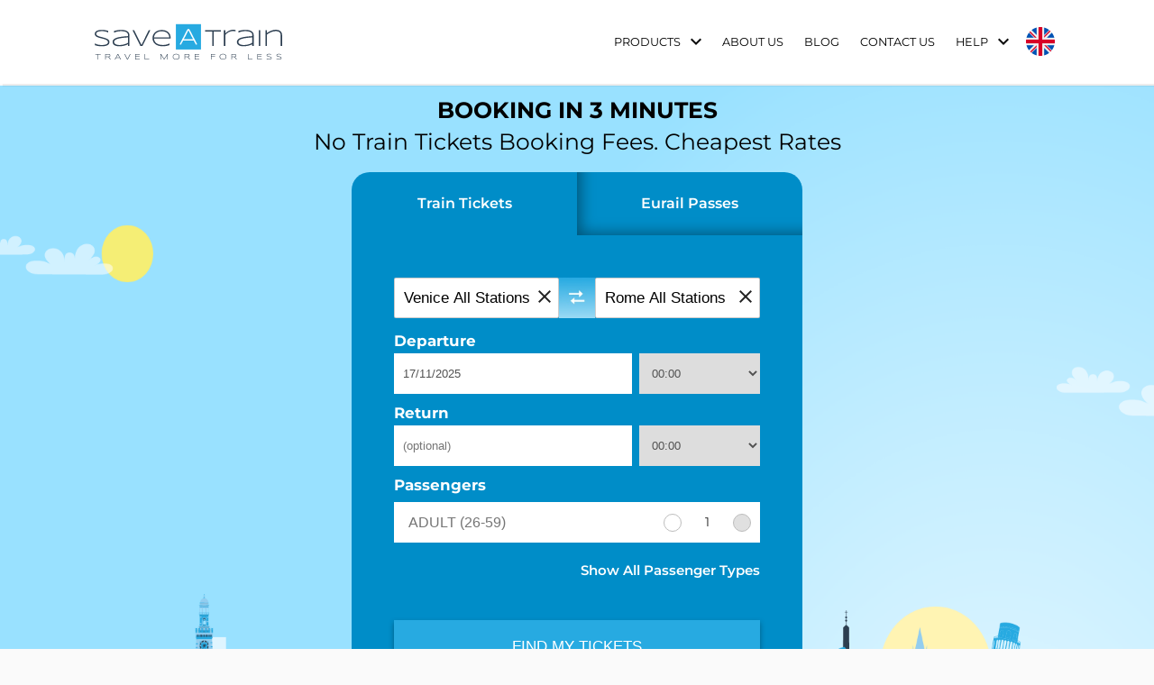

--- FILE ---
content_type: image/svg+xml
request_url: https://www.saveatrain.com/assets/images/actions/menu_black_36dp.svg
body_size: 73
content:
<svg xmlns="http://www.w3.org/2000/svg" height="36px" viewBox="0 0 24 24" width="36px" fill="#0e867f"><path d="M0 0h24v24H0V0z" fill="none"/><path d="M3 18h18v-2H3v2zm0-5h18v-2H3v2zm0-7v2h18V6H3z"/></svg>
